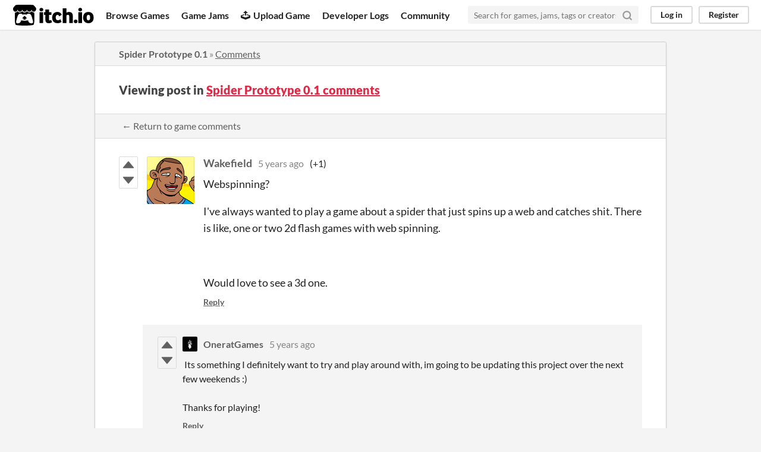

--- FILE ---
content_type: text/html
request_url: https://itch.io/post/1328857
body_size: 3826
content:
<!DOCTYPE HTML><html lang="en"><head><meta charset="UTF-8"/><META name="GENERATOR" content="IBM HomePage Builder 2001 V5.0.0 for Windows"><meta name="msvalidate.01" content="3BB4D18369B9C21326AF7A99FCCC5A09" /><meta property="fb:app_id" content="537395183072744" /><title>Post by Wakefield in Spider Prototype 0.1 comments - itch.io</title><meta name="csrf_token" value="WyJKNmpzIiwxNzY5MjM3MTA3LCIwSzVXaG1ZN2d3cHc0QWciXQ==.LUY6c+UgKCEKlWI7uhq44tASGRg=" /><meta property="og:title" content="Post by Wakefield in Spider Prototype 0.1 comments"/><meta property="og:site_name" content="itch.io"/><meta property="twitter:account_id" content="4503599627724030"/><link href="https://oneratgames.itch.io/spiderprototype/comments" rel="canonical"/><link href="/static/manifest.json" rel="manifest"/><meta property="og:description" content="Webspinning? I&#039;ve always wanted to play a game about a spider that just spins up a web and catches shit. There is like, one or two 2d flash games with web spinning. Would love to see a 3d one."/><meta content="Webspinning? I&#039;ve always wanted to play a game about a spider that just spins up a web and catches shit. There is like, one or two 2d flash games with web spinning. Would love to see a 3d one." name="description"/><meta content="width=device-width, initial-scale=1" name="viewport"/><meta content="#FA5C5C" name="theme-color"/><link href="https://static.itch.io/main.css?1769208502" rel="stylesheet"/><script type="text/javascript">if (!window.location.hostname.match(/localhost/)) {      window.dataLayer = window.dataLayer || [];
      function gtag(){dataLayer.push(arguments);}
      gtag('js', new Date());
      gtag('config', "G-36R7NPBMLS", {});
      (function(d, t, s, m) {
        s = d.createElement(t);
        s.src = "https:\/\/www.googletagmanager.com\/gtag\/js?id=G-36R7NPBMLS";
        s.async = 1;
        m = d.getElementsByTagName(t)[0];
        m.parentNode.insertBefore(s, m);
      })(document, "script");
      }</script><script type="text/javascript">window.itchio_translations_url = 'https://static.itch.io/translations';</script><script type="text/javascript" src="https://static.itch.io/lib.min.js?1769208502"></script><script type="text/javascript" src="https://static.itch.io/bundle.min.js?1769208502"></script><script data-src="https://static.itch.io/react.min.js?1769208502" id="lib_react_src"></script><script type="text/javascript" src="https://static.itch.io/community.min.js?1769208502"></script><script type="text/javascript">I.current_user = null;</script></head><body data-host="itch.io" data-page_name="community.post" class="locale_en layout_widget responsive"><div class="header_widget base_widget" id="header_1615773"><a class="skip_to_main" href="#maincontent">Skip to main content</a><div class="primary_header"><h1 title="itch.io - indie game hosting marketplace" class="title"><a title="itch.io - indie game hosting marketplace" href="/" class="header_logo"><span class="visually_hidden">itch.io</span><img width="775" height="199" alt="itch.io logo &amp; title" src="https://static.itch.io/images/logo-black-new.svg" class="full_logo"/><img width="262" height="235" alt="itch.io logo" src="https://static.itch.io/images/itchio-textless-black.svg" class="minimal_logo"/></a></h1><div class="header_buttons"><a href="/games" data-label="browse" class="header_button browse_btn">Browse Games</a><a href="/jams" data-label="jams" class="header_button jams_btn">Game Jams</a><a href="/developers" data-label="developers" class="header_button developers_btn"><span aria-hidden="true" class="icon icon-upload"></span>Upload Game</a><a href="/devlogs" data-label="devlogs" class="header_button devlogs_btn">Developer Logs</a><a href="/community" data-label="community.home" class="header_button community.home_btn">Community</a></div><form action="/search" class="game_search"><input placeholder="Search for games, jams, tags or creators" required="required" type="text" name="q" class="search_input"/><button aria-label="Search" class="submit_btn"><svg role="img" height="18" viewBox="0 0 24 24" stroke-width="3" version="1.1" width="18" stroke-linejoin="round" stroke="currentColor" stroke-linecap="round" aria-hidden fill="none" class="svgicon icon_search"><circle cx="11" cy="11" r="8"></circle><line x1="21" y1="21" x2="16.65" y2="16.65"></line></svg></button></form><div class="user_panel_widget base_widget" id="user_panel_5807578"><a data-label="log_in" href="/login" data-register_action="header" class="panel_button">Log in</a><a data-label="register" href="/register" data-register_action="header" class="panel_button register_button">Register</a></div></div><div data-target="browse" class="header_dropdown"><a href="/games/store">Indie game store</a><a href="/games/free">Free games</a><a href="/games/fun">Fun games</a><a href="/games/tag-horror">Horror games</a><div class="divider"></div><a href="/tools">Game development</a><a href="/game-assets">Assets</a><a href="/comics">Comics</a><div class="divider"></div><a href="/sales">Sales</a><a href="/bundles">Bundles</a><div class="divider"></div><a href="/jobs">Jobs</a><div class="divider"></div><a href="/tags">Tags</a><a href="/game-development/engines">Game Engines</a></div></div><div class="main"><div class="inner_column"><div class="community_post_page page_widget base_widget" id="community_post_3247456"><div class="tabbed_header_widget base_widget" id="tabbed_header_7291769"><div class="header_breadcrumbs"><a href="https://oneratgames.itch.io/spiderprototype" class="trail">Spider Prototype 0.1</a> » <a href="https://oneratgames.itch.io/spiderprototype/comments" class="">Comments</a></div><div class="stat_header_widget"><div class="text_container"><h2>Viewing post in <a href="https://oneratgames.itch.io/spiderprototype/comments">Spider Prototype 0.1 comments</a></h2></div></div><div class="header_nav"><div class="header_nav_tabs"><a href="https://oneratgames.itch.io/spiderprototype/comments" class="nav_btn">← Return to game comments</a></div></div></div><div class="padded"><div class="community_post_list_widget base_widget" id="community_post_list_7235313"><div id="post-1328857" data-post="{&quot;id&quot;:1328857,&quot;user_id&quot;:448899}" class="community_post has_replies has_vote_column sidebar_avatar"><div id="first-post" class="post_anchor"></div><div id="last-post" class="post_anchor"></div><div class="post_grid"><div class="post_votes"><a title="Vote up" href="/login" class="vote_up_btn vote_btn" data-register_action="community_vote"><svg version="1.1" role="img" height="20" viewBox="0 0 24 24" width="20" aria-hidden class="svgicon icon_vote_up"><polygon points="2 18 12 6 22 18" /></svg></a> <a title="Vote down" href="/login" class="vote_down_btn vote_btn" data-register_action="community_vote"><svg version="1.1" role="img" height="20" viewBox="0 0 24 24" width="20" aria-hidden class="svgicon icon_vote_down"><polygon points="2 6 12 18 22 6" /></svg></a></div><a href="/profile/wakefield" class="avatar_container"><div style="background-image: url(https://img.itch.zone/aW1nLzMyNDQ5MzMucG5n/80x80%23/dXEvVb.png)" class="post_avatar"></div></a><div class="post_header"><span class="post_author"><a href="/profile/wakefield">Wakefield</a></span><span title="2020-04-13 09:57:11" class="post_date"><a href="/post/1328857">5 years ago</a></span><span class="vote_counts"><span class="upvotes">(+1)</span></span></div><div class="post_content"><div dir="auto" class="post_body user_formatted"><p>Webspinning?</p><p>I&#x27;ve always wanted to play a game about a spider that just spins up a web and catches shit. There is like, one or two 2d flash games with web spinning.</p><p><br></p><p>Would love to see a 3d one.</p></div><div class="post_footer"><a href="/login" class="post_action reply_btn" data-register_action="community_reply">Reply</a></div></div></div></div><div class="community_post_replies top_level_replies"><div id="post-1329440" data-post="{&quot;id&quot;:1329440,&quot;user_id&quot;:373631}" class="community_post is_reply has_replies has_vote_column"><div class="post_grid"><div class="post_votes"><a title="Vote up" href="/login" class="vote_up_btn vote_btn" data-register_action="community_vote"><svg version="1.1" role="img" height="20" viewBox="0 0 24 24" width="20" aria-hidden class="svgicon icon_vote_up"><polygon points="2 18 12 6 22 18" /></svg></a> <a title="Vote down" href="/login" class="vote_down_btn vote_btn" data-register_action="community_vote"><svg version="1.1" role="img" height="20" viewBox="0 0 24 24" width="20" aria-hidden class="svgicon icon_vote_down"><polygon points="2 6 12 18 22 6" /></svg></a></div><a href="/profile/oneratgames" class="avatar_container"><div style="background-image: url(https://img.itch.zone/aW1nLzIzMzc2NDE4LnBuZw==/25x25%23/4lIihX.png)" class="post_avatar"></div></a><div class="post_header"><span class="post_author"><a href="/profile/oneratgames">OneratGames</a></span><span title="2020-04-13 14:09:59" class="post_date"><a href="/post/1329440">5 years ago</a></span><span class="vote_counts"></span></div><div class="post_content"><div dir="auto" class="post_body user_formatted"><p>&nbsp;Its something I definitely want to try and play around with, im going to be updating this project over the next few weekends :)<br><br>Thanks for playing!</p></div><div class="post_footer"><a href="/login" class="post_action reply_btn" data-register_action="community_reply">Reply</a></div></div></div></div><div class="community_post_replies"><div id="post-1330240" data-post="{&quot;id&quot;:1330240,&quot;user_id&quot;:448899}" class="community_post is_reply has_vote_column"><div class="post_grid"><div class="post_votes"><a title="Vote up" href="/login" class="vote_up_btn vote_btn" data-register_action="community_vote"><svg version="1.1" role="img" height="20" viewBox="0 0 24 24" width="20" aria-hidden class="svgicon icon_vote_up"><polygon points="2 18 12 6 22 18" /></svg></a> <a title="Vote down" href="/login" class="vote_down_btn vote_btn" data-register_action="community_vote"><svg version="1.1" role="img" height="20" viewBox="0 0 24 24" width="20" aria-hidden class="svgicon icon_vote_down"><polygon points="2 6 12 18 22 6" /></svg></a></div><a href="/profile/wakefield" class="avatar_container"><div style="background-image: url(https://img.itch.zone/aW1nLzMyNDQ5MzMucG5n/25x25%23/vypkrO.png)" class="post_avatar"></div></a><div class="post_header"><span class="post_author"><a href="/profile/wakefield">Wakefield</a></span><span title="2020-04-13 18:49:52" class="post_date"><a href="/post/1330240">5 years ago</a></span><span class="vote_counts"></span></div><div class="post_content"><div dir="auto" class="post_body user_formatted"><p>I&nbsp;definitely like what I see so far. I&nbsp;would like to see some mobility work, moving over corners while wall climbing doesn&#x27;t work very well, if at all, and falling is quiet easy. A nice fix for the fall would be automatically deploying a strand of web to catch yourself so you can crawl back up or all the way down. I&nbsp;would also like to move a little faster or at least have the option to.</p><p>Solid start, looks great. Do you have any gameplay in mind?</p></div><div class="post_footer"><a href="/login" class="post_action reply_btn" data-register_action="community_reply">Reply</a></div></div></div></div></div></div><script id="vote_counts_tpl" type="text/template"><% if (up_score > 0) { %><span class="upvotes">(+{{up_score}})</span><% } %><% if (down_score > 0) { %><span class="downvotes">(-{{down_score}})</span><% } %></script></div></div><script data-inject="&lt;script type=&quot;text/javascript&quot; src=&quot;https://static.itch.io/lib/prism.js?1769208502&quot;&gt;&lt;/script&gt;&lt;link href=&quot;https://static.itch.io/lib/prism.css?1769208502&quot; rel=&quot;stylesheet&quot;/&gt;" id="lib_prism_src"></script></div></div></div><div class="footer"><div class="primary"><div class="social"><a href="https://twitter.com/itchio"><span aria-hidden="true" class="icon icon-twitter"></span><span class="screenreader_only">itch.io on Twitter</span></a><a href="https://www.facebook.com/itchiogames"><span aria-hidden="true" class="icon icon-facebook"></span><span class="screenreader_only">itch.io on Facebook</span></a></div><a href="/docs/general/about">About</a><a href="/docs/general/faq">FAQ</a><a href="/blog">Blog</a><a href="/support">Contact us</a></div><div class="secondary"><span class="copyright">Copyright © 2026 itch corp</span><span class="spacer"> · </span><a href="/directory">Directory</a><span class="spacer"> · </span><a href="/docs/legal/terms" rel="nofollow">Terms</a><span class="spacer"> · </span><a href="/docs/legal/privacy-policy" rel="nofollow">Privacy</a><span class="spacer"> · </span><a href="/docs/legal/cookie-policy" rel="nofollow">Cookies</a></div></div><script id="loading_lightbox_tpl" type="text/template"><div aria-live="polite" class="lightbox loading_lightbox"><div class="loader_outer"><div class="loader_label">Loading</div><div class="loader_bar"><div class="loader_bar_slider"></div></div></div></div></script><script type="text/javascript">new I.CommunityViewTopic('#community_post_3247456', {"report_url":"\/post\/:post_id\/report","ban_url":"\/bans\/category\/692731"});init_Header('#header_1615773', {"autocomplete_props":{"autocomplete_url":"\/autocomplete","search_url":"\/search","i18n":{"search_placeholder":"Search for games, jams, tags or creators","search":"Search"},"ca_source":25,"ca_types":{"featured_tag":7,"jam":4,"browse_facet":8,"game":1}}});
I.setup_page();</script></body></html>